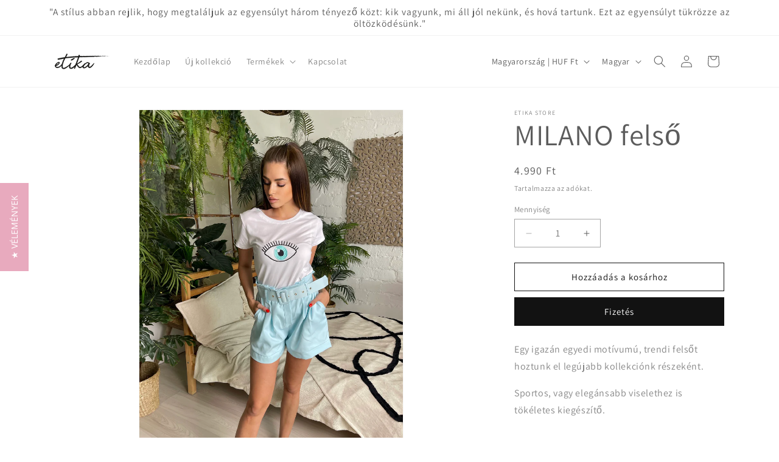

--- FILE ---
content_type: text/plain; charset=utf-8
request_url: https://sp-micro-proxy.b-cdn.net/micro?unique_id=etika-store.myshopify.com
body_size: 2981
content:
{"site":{"free_plan_limit_reached":false,"billing_status":null,"billing_active":true,"pricing_plan_required":false,"settings":{"proof_mobile_position":"Bottom","proof_desktop_position":"Bottom Left","proof_pop_size":"default","proof_start_delay_time":1,"proof_time_between":3,"proof_display_time":6,"proof_visible":false,"proof_cycle":true,"proof_mobile_enabled":true,"proof_desktop_enabled":true,"proof_tablet_enabled":null,"proof_locale":"en","proof_show_powered_by":false},"site_integrations":[],"events":[{"id":"62504407","created_at":null,"variables":{"first_name":"Someone","city":"Kistarcsa","province":null,"province_code":null,"country":"Hungary","country_code":"HU","product_title":"Fly Pink - Rózsaszín lepel ruha"},"click_url":"https://www.etikastore.hu/products/fly-lepel-ruha","image_url":"https://cdn.shopify.com/s/files/1/0105/6551/7375/products/DSC02127.jpg?v=1568126084","product":{"id":"9604423","product_id":"2011447296063","title":"Fly Pink - Rózsaszín lepel ruha","created_at":"2019-09-10T07:55:09.000Z","updated_at":"2024-07-03T05:57:05.000Z","published_at":"2019-09-10T07:55:09.000Z"},"site_integration":{"id":"198256","enabled":false,"integration":{"name":"Shopify Purchase","handle":"shopify_api_purchase","pro":false},"template":{"id":"4","body":{"top":"{{first_name}} in {{city}}, {{province}} {{country}}","middle":"Purchased {{product_title}}"},"raw_body":"<top>{{first_name}} in {{city}}, {{province}} {{country}}</top><middle>Purchased {{product_title}}</middle>","locale":"en"}}},{"id":"62249885","created_at":null,"variables":{"first_name":"Someone","city":"Orosháza","province":null,"province_code":null,"country":"Hungary","country_code":"HU","product_title":"Lexy overál"},"click_url":"https://www.etikastore.hu/products/lexy-overal","image_url":"https://cdn.shopify.com/s/files/1/0105/6551/7375/products/20200708_192042.jpg?v=1594228882","product":{"id":"30012093","product_id":"5453157367962","title":"Lexy overál","created_at":"2020-07-08T17:16:41.000Z","updated_at":"2023-07-11T15:39:15.971Z","published_at":"2020-07-08T17:16:43.000Z"},"site_integration":{"id":"198256","enabled":false,"integration":{"name":"Shopify Purchase","handle":"shopify_api_purchase","pro":false},"template":{"id":"4","body":{"top":"{{first_name}} in {{city}}, {{province}} {{country}}","middle":"Purchased {{product_title}}"},"raw_body":"<top>{{first_name}} in {{city}}, {{province}} {{country}}</top><middle>Purchased {{product_title}}</middle>","locale":"en"}}},{"id":"61987386","created_at":null,"variables":{"first_name":"Someone","city":"Túrkeve","province":null,"province_code":null,"country":"Hungary","country_code":"HU","product_title":"Lexy overál"},"click_url":"https://www.etikastore.hu/products/lexy-overal","image_url":"https://cdn.shopify.com/s/files/1/0105/6551/7375/products/20200708_192042.jpg?v=1594228882","product":{"id":"30012093","product_id":"5453157367962","title":"Lexy overál","created_at":"2020-07-08T17:16:41.000Z","updated_at":"2023-07-11T15:39:15.971Z","published_at":"2020-07-08T17:16:43.000Z"},"site_integration":{"id":"198256","enabled":false,"integration":{"name":"Shopify Purchase","handle":"shopify_api_purchase","pro":false},"template":{"id":"4","body":{"top":"{{first_name}} in {{city}}, {{province}} {{country}}","middle":"Purchased {{product_title}}"},"raw_body":"<top>{{first_name}} in {{city}}, {{province}} {{country}}</top><middle>Purchased {{product_title}}</middle>","locale":"en"}}},{"id":"61439027","created_at":null,"variables":{"first_name":"Someone","city":"Kisvárda","province":null,"province_code":null,"country":"Hungary","country_code":"HU","product_title":"Corolla ruha"},"click_url":"https://www.etikastore.hu/products/corolla-ruha","image_url":"https://cdn.shopify.com/s/files/1/0105/6551/7375/products/20200615_213238.jpg?v=1592249626","product":{"id":"28847025","product_id":"5348741841050","title":"Corolla ruha","created_at":"2020-06-15T19:24:12.000Z","updated_at":"2023-07-11T15:38:49.794Z","published_at":"2020-06-15T18:56:22.000Z"},"site_integration":{"id":"198256","enabled":false,"integration":{"name":"Shopify Purchase","handle":"shopify_api_purchase","pro":false},"template":{"id":"4","body":{"top":"{{first_name}} in {{city}}, {{province}} {{country}}","middle":"Purchased {{product_title}}"},"raw_body":"<top>{{first_name}} in {{city}}, {{province}} {{country}}</top><middle>Purchased {{product_title}}</middle>","locale":"en"}}},{"id":"60859165","created_at":null,"variables":{"first_name":"Someone","city":"Budapest","province":null,"province_code":null,"country":"Hungary","country_code":"HU","product_title":"Princess tüll szoknya (tütü) középhosszú"},"click_url":"https://www.etikastore.hu/products/princess-tull-szoknya-tutu-kozephosszu","image_url":"https://cdn.shopify.com/s/files/1/0105/6551/7375/products/20200615_222455.jpg?v=1592252951","product":{"id":"28842840","product_id":"5348161159322","title":"Princess tüll szoknya (tütü) középhosszú","created_at":"2020-06-15T16:50:43.000Z","updated_at":"2025-07-25T15:08:30.702Z","published_at":"2020-06-15T16:16:24.000Z"},"site_integration":{"id":"198256","enabled":false,"integration":{"name":"Shopify Purchase","handle":"shopify_api_purchase","pro":false},"template":{"id":"4","body":{"top":"{{first_name}} in {{city}}, {{province}} {{country}}","middle":"Purchased {{product_title}}"},"raw_body":"<top>{{first_name}} in {{city}}, {{province}} {{country}}</top><middle>Purchased {{product_title}}</middle>","locale":"en"}}},{"id":"60668787","created_at":null,"variables":{"first_name":"Someone","city":"Nyírábrány","province":null,"province_code":null,"country":"Hungary","country_code":"HU","product_title":"Flower body"},"click_url":"https://www.etikastore.hu/products/flower-body","image_url":"https://cdn.shopify.com/s/files/1/0105/6551/7375/products/C323BFC5-85E6-4511-87ED-A5ADE3B3E7E4.jpg?v=1588164691","product":{"id":"26203750","product_id":"4950293905543","title":"Flower body","created_at":"2020-04-27T16:42:11.000Z","updated_at":"2023-07-11T15:37:08.533Z","published_at":"2020-04-27T15:33:27.000Z"},"site_integration":{"id":"198256","enabled":false,"integration":{"name":"Shopify Purchase","handle":"shopify_api_purchase","pro":false},"template":{"id":"4","body":{"top":"{{first_name}} in {{city}}, {{province}} {{country}}","middle":"Purchased {{product_title}}"},"raw_body":"<top>{{first_name}} in {{city}}, {{province}} {{country}}</top><middle>Purchased {{product_title}}</middle>","locale":"en"}}},{"id":"60336619","created_at":null,"variables":{"first_name":"Someone","city":"Budapest","province":null,"province_code":null,"country":"Hungary","country_code":"HU","product_title":"Biker fekete short"},"click_url":"https://www.etikastore.hu/products/biker-fekete-short","image_url":"https://cdn.shopify.com/s/files/1/0105/6551/7375/products/2F7AEE55-C025-4B42-AD0D-ECA5F1590015.jpg?v=1591126881","product":{"id":"28249521","product_id":"5279275679898","title":"Biker fekete short","created_at":"2020-06-02T19:28:15.000Z","updated_at":"2023-07-11T15:37:55.497Z","published_at":"2020-06-02T19:25:18.000Z"},"site_integration":{"id":"198256","enabled":false,"integration":{"name":"Shopify Purchase","handle":"shopify_api_purchase","pro":false},"template":{"id":"4","body":{"top":"{{first_name}} in {{city}}, {{province}} {{country}}","middle":"Purchased {{product_title}}"},"raw_body":"<top>{{first_name}} in {{city}}, {{province}} {{country}}</top><middle>Purchased {{product_title}}</middle>","locale":"en"}}},{"id":"60328981","created_at":null,"variables":{"first_name":"Someone","city":"Bordány","province":null,"province_code":null,"country":"Hungary","country_code":"HU","product_title":"Colin ruha"},"click_url":"https://www.etikastore.hu/products/colin-ruha","image_url":"https://cdn.shopify.com/s/files/1/0105/6551/7375/products/488770EE-BF15-4AEA-9600-C0D6DF0725E3.jpg?v=1591127660","product":{"id":"28250201","product_id":"5279359434906","title":"Colin ruha","created_at":"2020-06-02T19:52:03.000Z","updated_at":"2021-09-14T21:08:32.000Z","published_at":"2020-06-02T19:48:35.000Z"},"site_integration":{"id":"198256","enabled":false,"integration":{"name":"Shopify Purchase","handle":"shopify_api_purchase","pro":false},"template":{"id":"4","body":{"top":"{{first_name}} in {{city}}, {{province}} {{country}}","middle":"Purchased {{product_title}}"},"raw_body":"<top>{{first_name}} in {{city}}, {{province}} {{country}}</top><middle>Purchased {{product_title}}</middle>","locale":"en"}}},{"id":"60322122","created_at":null,"variables":{"first_name":"Someone","city":"Zamárdi","province":null,"province_code":null,"country":"Hungary","country_code":"HU","product_title":"Briell nadrág"},"click_url":"https://www.etikastore.hu/products/briell-nadrag","image_url":"https://cdn.shopify.com/s/files/1/0105/6551/7375/products/20200626_182742.jpg?v=1593189375","product":{"id":"29214455","product_id":"5393909448858","title":"Briell nadrág","created_at":"2020-06-26T16:13:30.000Z","updated_at":"2023-07-11T15:39:04.277Z","published_at":"2020-06-26T16:13:32.000Z"},"site_integration":{"id":"198256","enabled":false,"integration":{"name":"Shopify Purchase","handle":"shopify_api_purchase","pro":false},"template":{"id":"4","body":{"top":"{{first_name}} in {{city}}, {{province}} {{country}}","middle":"Purchased {{product_title}}"},"raw_body":"<top>{{first_name}} in {{city}}, {{province}} {{country}}</top><middle>Purchased {{product_title}}</middle>","locale":"en"}}},{"id":"58462953","created_at":null,"variables":{"first_name":"Someone","city":"Nagycsány","province":null,"province_code":null,"country":"Hungary","country_code":"HU","product_title":"Aria alkalmi ruha"},"click_url":"https://www.etikastore.hu/products/aria-alkalmi-ruha","image_url":"https://cdn.shopify.com/s/files/1/0105/6551/7375/products/rosedress1.jpg?v=1594231615","product":{"id":"30011749","product_id":"5453049594010","title":"Aria alkalmi ruha","created_at":"2020-07-08T16:48:38.000Z","updated_at":"2023-07-11T15:39:10.820Z","published_at":"2020-07-08T16:48:39.000Z"},"site_integration":{"id":"198256","enabled":false,"integration":{"name":"Shopify Purchase","handle":"shopify_api_purchase","pro":false},"template":{"id":"4","body":{"top":"{{first_name}} in {{city}}, {{province}} {{country}}","middle":"Purchased {{product_title}}"},"raw_body":"<top>{{first_name}} in {{city}}, {{province}} {{country}}</top><middle>Purchased {{product_title}}</middle>","locale":"en"}}},{"id":"58424079","created_at":null,"variables":{"first_name":"Someone","city":"Miskolc","province":null,"province_code":null,"country":"Hungary","country_code":"HU","product_title":"Ashley Black overall"},"click_url":"https://www.etikastore.hu/products/ashley-black-overall","image_url":"https://cdn.shopify.com/s/files/1/0105/6551/7375/products/20200210_214840.jpg5801399550389951085_PerfectlyClear.jpg?v=1581412108","product":{"id":"22217056","product_id":"4596799930503","title":"Ashley Black overall","created_at":"2020-02-11T08:58:38.000Z","updated_at":"2024-01-14T09:57:18.000Z","published_at":"2020-02-11T08:10:58.000Z"},"site_integration":{"id":"198256","enabled":false,"integration":{"name":"Shopify Purchase","handle":"shopify_api_purchase","pro":false},"template":{"id":"4","body":{"top":"{{first_name}} in {{city}}, {{province}} {{country}}","middle":"Purchased {{product_title}}"},"raw_body":"<top>{{first_name}} in {{city}}, {{province}} {{country}}</top><middle>Purchased {{product_title}}</middle>","locale":"en"}}},{"id":"57685437","created_at":null,"variables":{"first_name":"Someone","city":"Szigetszentmiklós","province":null,"province_code":null,"country":"Hungary","country_code":"HU","product_title":"Tracy csíkos short"},"click_url":"https://www.etikastore.hu/products/tracy-csikos-short-2","image_url":"https://cdn.shopify.com/s/files/1/0105/6551/7375/products/598D9BC9-43BE-49A9-91D6-CCACCDC90561.jpg?v=1589489101","product":{"id":"27167572","product_id":"5050328940679","title":"Tracy csíkos short","created_at":"2020-05-14T20:44:59.000Z","updated_at":"2023-06-07T10:09:36.000Z","published_at":null},"site_integration":{"id":"198256","enabled":false,"integration":{"name":"Shopify Purchase","handle":"shopify_api_purchase","pro":false},"template":{"id":"4","body":{"top":"{{first_name}} in {{city}}, {{province}} {{country}}","middle":"Purchased {{product_title}}"},"raw_body":"<top>{{first_name}} in {{city}}, {{province}} {{country}}</top><middle>Purchased {{product_title}}</middle>","locale":"en"}}},{"id":"57476429","created_at":null,"variables":{"first_name":"Someone","city":"Gyál","province":null,"province_code":null,"country":"Hungary","country_code":"HU","product_title":"Lexy overál"},"click_url":"https://www.etikastore.hu/products/lexy-overal","image_url":"https://cdn.shopify.com/s/files/1/0105/6551/7375/products/20200708_192042.jpg?v=1594228882","product":{"id":"30012093","product_id":"5453157367962","title":"Lexy overál","created_at":"2020-07-08T17:16:41.000Z","updated_at":"2023-07-11T15:39:15.971Z","published_at":"2020-07-08T17:16:43.000Z"},"site_integration":{"id":"198256","enabled":false,"integration":{"name":"Shopify Purchase","handle":"shopify_api_purchase","pro":false},"template":{"id":"4","body":{"top":"{{first_name}} in {{city}}, {{province}} {{country}}","middle":"Purchased {{product_title}}"},"raw_body":"<top>{{first_name}} in {{city}}, {{province}} {{country}}</top><middle>Purchased {{product_title}}</middle>","locale":"en"}}},{"id":"57257200","created_at":null,"variables":{"first_name":"Someone","city":"Balatonfüred","province":null,"province_code":null,"country":"Hungary","country_code":"HU","product_title":"Biker fekete short"},"click_url":"https://www.etikastore.hu/products/biker-fekete-short","image_url":"https://cdn.shopify.com/s/files/1/0105/6551/7375/products/2F7AEE55-C025-4B42-AD0D-ECA5F1590015.jpg?v=1591126881","product":{"id":"28249521","product_id":"5279275679898","title":"Biker fekete short","created_at":"2020-06-02T19:28:15.000Z","updated_at":"2023-07-11T15:37:55.497Z","published_at":"2020-06-02T19:25:18.000Z"},"site_integration":{"id":"198256","enabled":false,"integration":{"name":"Shopify Purchase","handle":"shopify_api_purchase","pro":false},"template":{"id":"4","body":{"top":"{{first_name}} in {{city}}, {{province}} {{country}}","middle":"Purchased {{product_title}}"},"raw_body":"<top>{{first_name}} in {{city}}, {{province}} {{country}}</top><middle>Purchased {{product_title}}</middle>","locale":"en"}}},{"id":"56262227","created_at":null,"variables":{"first_name":"Someone","city":"Nagykanizsa","province":null,"province_code":null,"country":"Hungary","country_code":"HU","product_title":"Claudia szoknya"},"click_url":"https://www.etikastore.hu/products/claudia-szoknya","image_url":"https://cdn.shopify.com/s/files/1/0105/6551/7375/products/63CE46E3-BFB3-4DA2-B821-30A59078F247.jpg?v=1587577381","product":{"id":"25912720","product_id":"4911127789703","title":"Claudia szoknya","created_at":"2020-04-22T17:42:58.000Z","updated_at":"2024-05-05T14:20:02.000Z","published_at":"2020-04-22T17:37:38.000Z"},"site_integration":{"id":"198256","enabled":false,"integration":{"name":"Shopify Purchase","handle":"shopify_api_purchase","pro":false},"template":{"id":"4","body":{"top":"{{first_name}} in {{city}}, {{province}} {{country}}","middle":"Purchased {{product_title}}"},"raw_body":"<top>{{first_name}} in {{city}}, {{province}} {{country}}</top><middle>Purchased {{product_title}}</middle>","locale":"en"}}},{"id":"56182299","created_at":null,"variables":{"first_name":"Someone","city":"Szomód","province":null,"province_code":null,"country":"Hungary","country_code":"HU","product_title":"Fly Blue - Királykék lepel ruha"},"click_url":"https://www.etikastore.hu/products/fly-blue-kiralykek-lepel-ruha","image_url":"https://cdn.shopify.com/s/files/1/0105/6551/7375/products/DSC08778.jpg?v=1568126301","product":{"id":"9649985","product_id":"2012536537151","title":"Fly Blue - Királykék lepel ruha","created_at":"2019-09-10T14:37:16.000Z","updated_at":"2024-11-20T17:02:06.000Z","published_at":"2019-09-10T14:37:16.000Z"},"site_integration":{"id":"198256","enabled":false,"integration":{"name":"Shopify Purchase","handle":"shopify_api_purchase","pro":false},"template":{"id":"4","body":{"top":"{{first_name}} in {{city}}, {{province}} {{country}}","middle":"Purchased {{product_title}}"},"raw_body":"<top>{{first_name}} in {{city}}, {{province}} {{country}}</top><middle>Purchased {{product_title}}</middle>","locale":"en"}}},{"id":"55973570","created_at":null,"variables":{"first_name":"Someone","city":"Mátraháza","province":null,"province_code":null,"country":"Hungary","country_code":"HU","product_title":"Biker II fekete short"},"click_url":"https://www.etikastore.hu/products/biker-ii-fekete-short","image_url":"https://cdn.shopify.com/s/files/1/0105/6551/7375/products/Screenshot_20200717-193432_Instagram.jpg?v=1595007356","product":{"id":"28282239","product_id":"5282456567962","title":"Biker II fekete short","created_at":"2020-06-03T11:06:26.000Z","updated_at":"2024-11-20T16:59:52.000Z","published_at":"2020-06-03T11:04:52.000Z"},"site_integration":{"id":"198256","enabled":false,"integration":{"name":"Shopify Purchase","handle":"shopify_api_purchase","pro":false},"template":{"id":"4","body":{"top":"{{first_name}} in {{city}}, {{province}} {{country}}","middle":"Purchased {{product_title}}"},"raw_body":"<top>{{first_name}} in {{city}}, {{province}} {{country}}</top><middle>Purchased {{product_title}}</middle>","locale":"en"}}},{"id":"55936216","created_at":null,"variables":{"first_name":"Someone","city":"Baja","province":null,"province_code":null,"country":"Hungary","country_code":"HU","product_title":"Biker II fekete short"},"click_url":"https://www.etikastore.hu/products/biker-ii-fekete-short","image_url":"https://cdn.shopify.com/s/files/1/0105/6551/7375/products/Screenshot_20200717-193432_Instagram.jpg?v=1595007356","product":{"id":"28282239","product_id":"5282456567962","title":"Biker II fekete short","created_at":"2020-06-03T11:06:26.000Z","updated_at":"2024-11-20T16:59:52.000Z","published_at":"2020-06-03T11:04:52.000Z"},"site_integration":{"id":"198256","enabled":false,"integration":{"name":"Shopify Purchase","handle":"shopify_api_purchase","pro":false},"template":{"id":"4","body":{"top":"{{first_name}} in {{city}}, {{province}} {{country}}","middle":"Purchased {{product_title}}"},"raw_body":"<top>{{first_name}} in {{city}}, {{province}} {{country}}</top><middle>Purchased {{product_title}}</middle>","locale":"en"}}},{"id":"55837357","created_at":null,"variables":{"first_name":"Someone","city":"Budapest","province":null,"province_code":null,"country":"Hungary","country_code":"HU","product_title":"Biker II fekete short"},"click_url":"https://www.etikastore.hu/products/biker-ii-fekete-short","image_url":"https://cdn.shopify.com/s/files/1/0105/6551/7375/products/Screenshot_20200717-193432_Instagram.jpg?v=1595007356","product":{"id":"28282239","product_id":"5282456567962","title":"Biker II fekete short","created_at":"2020-06-03T11:06:26.000Z","updated_at":"2024-11-20T16:59:52.000Z","published_at":"2020-06-03T11:04:52.000Z"},"site_integration":{"id":"198256","enabled":false,"integration":{"name":"Shopify Purchase","handle":"shopify_api_purchase","pro":false},"template":{"id":"4","body":{"top":"{{first_name}} in {{city}}, {{province}} {{country}}","middle":"Purchased {{product_title}}"},"raw_body":"<top>{{first_name}} in {{city}}, {{province}} {{country}}</top><middle>Purchased {{product_title}}</middle>","locale":"en"}}},{"id":"55829979","created_at":null,"variables":{"first_name":"Someone","city":"Budapest","province":null,"province_code":null,"country":"Hungary","country_code":"HU","product_title":"Biker II fekete short"},"click_url":"https://www.etikastore.hu/products/biker-ii-fekete-short","image_url":"https://cdn.shopify.com/s/files/1/0105/6551/7375/products/Screenshot_20200717-193432_Instagram.jpg?v=1595007356","product":{"id":"28282239","product_id":"5282456567962","title":"Biker II fekete short","created_at":"2020-06-03T11:06:26.000Z","updated_at":"2024-11-20T16:59:52.000Z","published_at":"2020-06-03T11:04:52.000Z"},"site_integration":{"id":"198256","enabled":false,"integration":{"name":"Shopify Purchase","handle":"shopify_api_purchase","pro":false},"template":{"id":"4","body":{"top":"{{first_name}} in {{city}}, {{province}} {{country}}","middle":"Purchased {{product_title}}"},"raw_body":"<top>{{first_name}} in {{city}}, {{province}} {{country}}</top><middle>Purchased {{product_title}}</middle>","locale":"en"}}},{"id":"55538059","created_at":null,"variables":{"first_name":"Someone","city":"Tata","province":null,"province_code":null,"country":"Hungary","country_code":"HU","product_title":"Biker fekete short"},"click_url":"https://www.etikastore.hu/products/biker-fekete-short","image_url":"https://cdn.shopify.com/s/files/1/0105/6551/7375/products/2F7AEE55-C025-4B42-AD0D-ECA5F1590015.jpg?v=1591126881","product":{"id":"28249521","product_id":"5279275679898","title":"Biker fekete short","created_at":"2020-06-02T19:28:15.000Z","updated_at":"2023-07-11T15:37:55.497Z","published_at":"2020-06-02T19:25:18.000Z"},"site_integration":{"id":"198256","enabled":false,"integration":{"name":"Shopify Purchase","handle":"shopify_api_purchase","pro":false},"template":{"id":"4","body":{"top":"{{first_name}} in {{city}}, {{province}} {{country}}","middle":"Purchased {{product_title}}"},"raw_body":"<top>{{first_name}} in {{city}}, {{province}} {{country}}</top><middle>Purchased {{product_title}}</middle>","locale":"en"}}},{"id":"55304603","created_at":null,"variables":{"first_name":"Someone","city":"Zalaegerszeg","province":null,"province_code":null,"country":"Hungary","country_code":"HU","product_title":"Lauren királykék pliszírozott szoknya"},"click_url":"https://www.etikastore.hu/products/lauren-kiralykek-pliszirozott-szoknya","image_url":"https://cdn.shopify.com/s/files/1/0105/6551/7375/products/7BB37782-DDBD-461B-BD98-F663AE6128B5.jpg?v=1589642363","product":{"id":"27251250","product_id":"5054207197319","title":"Lauren királykék pliszírozott szoknya","created_at":"2020-05-16T15:19:21.000Z","updated_at":"2025-09-04T20:09:33.201Z","published_at":"2020-05-16T15:17:51.000Z"},"site_integration":{"id":"198256","enabled":false,"integration":{"name":"Shopify Purchase","handle":"shopify_api_purchase","pro":false},"template":{"id":"4","body":{"top":"{{first_name}} in {{city}}, {{province}} {{country}}","middle":"Purchased {{product_title}}"},"raw_body":"<top>{{first_name}} in {{city}}, {{province}} {{country}}</top><middle>Purchased {{product_title}}</middle>","locale":"en"}}},{"id":"55280855","created_at":null,"variables":{"first_name":"Someone","city":"Dunaújváros","province":null,"province_code":null,"country":"Hungary","country_code":"HU","product_title":"Cream White - Fehér maxi szoknya"},"click_url":"https://www.etikastore.hu/products/cream-maxi-szoknya","image_url":"https://cdn.shopify.com/s/files/1/0105/6551/7375/products/DSC01787.jpg?v=1568120212","product":{"id":"9604411","product_id":"2011446935615","title":"Cream White - Fehér maxi szoknya","created_at":"2019-09-10T07:55:04.000Z","updated_at":"2025-12-15T09:18:58.696Z","published_at":"2019-09-10T07:55:04.000Z"},"site_integration":{"id":"198256","enabled":false,"integration":{"name":"Shopify Purchase","handle":"shopify_api_purchase","pro":false},"template":{"id":"4","body":{"top":"{{first_name}} in {{city}}, {{province}} {{country}}","middle":"Purchased {{product_title}}"},"raw_body":"<top>{{first_name}} in {{city}}, {{province}} {{country}}</top><middle>Purchased {{product_title}}</middle>","locale":"en"}}},{"id":"55175051","created_at":null,"variables":{"first_name":"Someone","city":"Gyöngyfa ","province":null,"province_code":null,"country":"Hungary","country_code":"HU","product_title":"Anica szett"},"click_url":"https://www.etikastore.hu/products/anica-szett","image_url":"https://cdn.shopify.com/s/files/1/0105/6551/7375/products/20200625_115940.jpg?v=1593082217","product":{"id":"29176315","product_id":"5389009748122","title":"Anica szett","created_at":"2020-06-25T09:46:34.000Z","updated_at":"2023-07-11T15:38:58.373Z","published_at":"2020-06-25T09:46:37.000Z"},"site_integration":{"id":"198256","enabled":false,"integration":{"name":"Shopify Purchase","handle":"shopify_api_purchase","pro":false},"template":{"id":"4","body":{"top":"{{first_name}} in {{city}}, {{province}} {{country}}","middle":"Purchased {{product_title}}"},"raw_body":"<top>{{first_name}} in {{city}}, {{province}} {{country}}</top><middle>Purchased {{product_title}}</middle>","locale":"en"}}},{"id":"55074237","created_at":null,"variables":{"first_name":"Someone","city":"Debrecen ","province":null,"province_code":null,"country":"Hungary","country_code":"HU","product_title":"Biker II fekete short"},"click_url":"https://www.etikastore.hu/products/biker-ii-fekete-short","image_url":"https://cdn.shopify.com/s/files/1/0105/6551/7375/products/Screenshot_20200717-193432_Instagram.jpg?v=1595007356","product":{"id":"28282239","product_id":"5282456567962","title":"Biker II fekete short","created_at":"2020-06-03T11:06:26.000Z","updated_at":"2024-11-20T16:59:52.000Z","published_at":"2020-06-03T11:04:52.000Z"},"site_integration":{"id":"198256","enabled":false,"integration":{"name":"Shopify Purchase","handle":"shopify_api_purchase","pro":false},"template":{"id":"4","body":{"top":"{{first_name}} in {{city}}, {{province}} {{country}}","middle":"Purchased {{product_title}}"},"raw_body":"<top>{{first_name}} in {{city}}, {{province}} {{country}}</top><middle>Purchased {{product_title}}</middle>","locale":"en"}}}]}}